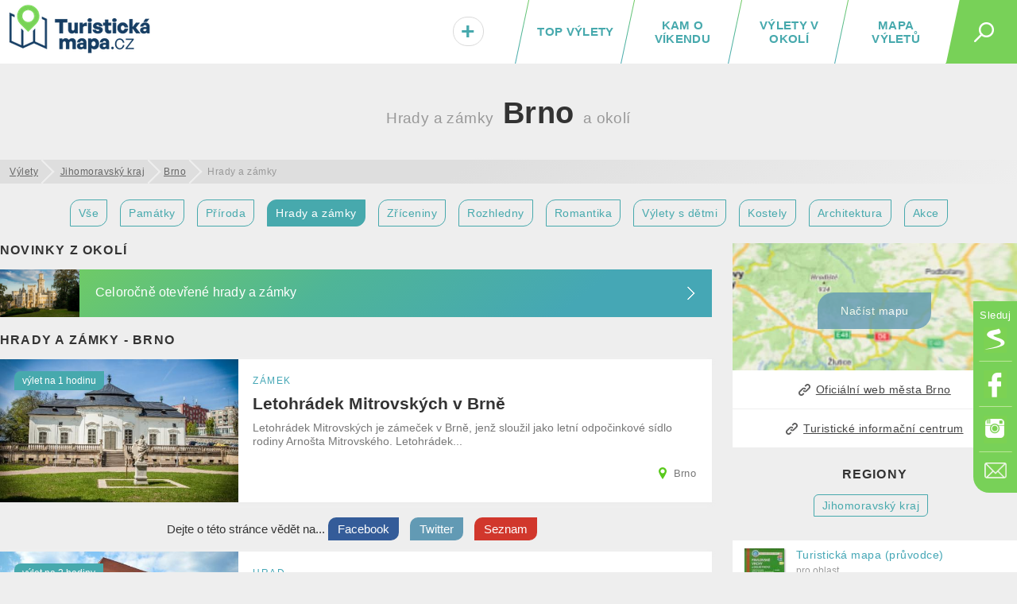

--- FILE ---
content_type: text/html; charset=UTF-8
request_url: https://turistickamapa.cz/mesto/brno/hrady-zamky/
body_size: 13535
content:
<!DOCTYPE html>
<!--[if IE 8 ]>    <html dir="ltr" lang="cs-CZ" class="ie8"> <![endif]-->
<!--[if (gt IE 8)|!(IE)]><!--> <html lang="cs-CZ" dir="ltr"> <!--<![endif]-->
<head>
	<meta charset="utf-8" />
	<meta http-equiv="Content-Type" content="text/html; charset=UTF-8" />
	<title>Hrady a zámky v okolí města Brno</title>
	<meta http-equiv="X-UA-Compatible" content="IE=edge,chrome=1"> 	
	<meta name="viewport" content="width=device-width,initial-scale=1.0,minimum-scale=1.0" />
	<meta http-equiv="cleartype" content="on" />
	<meta name="title" content="Hrady a zámky v okolí města Brno" />
<meta name="description" content="Nejkrásnější hrady a zámky v okolí města Brno" />	
	<meta name="robots" content="index,follow" />
	
	<meta name="document-rating" content="General" />   		
	<meta name="apple-mobile-web-app-capable" content="yes" />
	<meta name="mobile-web-app-capable" content="yes" />

<link rel="previewimage" href="https://turistickamapa.cz/data_fotos/2023/vila-stiassni-2023_9_9-102022.jpg" /><link rel="image_src" href="https://turistickamapa.cz/data_fotos/2023/vila-stiassni-2023_9_9-102022.jpg" />	
	<meta name="p:domain_verify" content=""/>
	<link rel="icon" href="https://turistickamapa.cz/favicon.ico" />
<link href="https://turistickamapa.cz/resources/screen.css?v=11" fetchpriority="high" type="text/css" media="screen" rel="stylesheet" /><link href="https://turistickamapa.cz/resources/mobile.css?v=5" fetchpriority="high" type="text/css" media="screen" rel="stylesheet" />	<meta property="fb:page_id" content="1748912882093434" />
	<meta property="fb:app_id" content="131151974213819" />
	<meta property="og:url" content="https://turistickamapa.cz/mesto/brno/hrady-zamky/" />
	<meta property="og:site_name" content="TuristickaMapa.cz" />
	<meta property="og:locale" content="cs_cz" />
	<meta property="article:publisher" content="https://www.facebook.com/nejkrasnejsimistaceska/" />
<meta property="og:type" content="website" /><meta property="og:description" content="Nejkrásnější hrady a zámky v okolí města Brno" /><link rel="preload" fetchpriority="high" as="image" href="https://turistickamapa.cz/images/blurmap2.jpg" type="image/jpeg" />	
	<meta property="og:image" content="https://turistickamapa.cz/data_fotos/2023/vila-stiassni-2023_9_9-102022.jpg" />		
	<meta property="og:title" content="Hrady a zámky v okolí města Brno" />
	
	<meta property="twitter:title" content="Hrady a zámky v okolí města Brno" />
    <meta property="twitter:description" content="Nejkrásnější hrady a zámky v okolí města Brno" />
    <meta property="twitter:image" content="https://turistickamapa.cz/data_fotos/2023/vila-stiassni-2023_9_9-102022.jpg" />
    <meta property="twitter:image:src" content="https://turistickamapa.cz/data_fotos/2023/vila-stiassni-2023_9_9-102022.jpg" />
	
	<link rel="apple-touch-icon" sizes="180x180" href="https://turistickamapa.cz/favicon/apple-touch-icon.png">
	<link rel="icon" type="image/png" sizes="32x32" href="https://turistickamapa.cz/favicon/favicon-32x32.png">
	<link rel="icon" type="image/png" sizes="16x16" href="https://turistickamapa.cz/favicon/favicon-16x16.png">
	<link rel="manifest" href="https://turistickamapa.cz/favicon/site.webmanifest">
	<link rel="mask-icon" href="https://turistickamapa.cz/favicon/safari-pinned-tab.svg" color="#5bbad5">
	<link rel="shortcut icon" href="https://turistickamapa.cz/favicon/favicon.ico">
	<meta name="msapplication-TileColor" content="#da532c">
	<meta name="msapplication-config" content="https://turistickamapa.cz/favicon/browserconfig.xml">
	<meta name="theme-color" content="#ffffff">


<link rel="stylesheet" href="https://unpkg.com/leaflet@1.9.4/dist/leaflet.css" integrity="sha256-p4NxAoJBhIIN+hmNHrzRCf9tD/miZyoHS5obTRR9BMY=" crossorigin=""/>
	<script src="https://unpkg.com/leaflet@1.9.4/dist/leaflet.js" integrity="sha256-20nQCchB9co0qIjJZRGuk2/Z9VM+kNiyxNV1lvTlZBo=" crossorigin=""></script>


	<script>
	  window.dataLayer = window.dataLayer || [];
	  function gtag(){dataLayer.push(arguments);}
	  gtag('js', new Date());
	  gtag('config', 'G-RMPGZY8TY6');
	</script>

	
	<!-- Google Tag Manager -->
<script>(function(w,d,s,l,i){w[l]=w[l]||[];w[l].push({'gtm.start':
new Date().getTime(),event:'gtm.js'});var f=d.getElementsByTagName(s)[0],
j=d.createElement(s),dl=l!='dataLayer'?'&l='+l:'';j.async=true;j.src=
'https://www.googletagmanager.com/gtm.js?id='+i+dl;f.parentNode.insertBefore(j,f);
})(window,document,'script','dataLayer','GTM-N9C52T9K');</script>
<script> <!-- Enabled tcf support for Google tag --> window ['gtag_enable_tcf_support'] = true; </script>
<!-- End Google Tag Manager -->


</head>
<body id="body" class="mesto brno">


<!-- Google Tag Manager (noscript) -->
<noscript><iframe src="https://www.googletagmanager.com/ns.html?id=GTM-N9C52T9K"
height="0" width="0" style="display:none;visibility:hidden"></iframe></noscript>
<!-- End Google Tag Manager (noscript) -->

 <script type="application/ld+json">
{
  "@context": "http://schema.org",
  "@type":"Organization",
  "name":"TuristickáMapa.cz",
  "url":"https://turistickamapa.cz",
  "logo": {
      "@type": "ImageObject",
      "url": "https://turistickamapa.cz/data/turisticka-mapa.jpg"
	},
  "sameAs":["https://www.facebook.com/nejkrasnejsimistaceska/","https://www.instagram.com/nejkrasnejsimistaceska/"]	
}  
  </script>


<script>
  function statusChangeCallback(response) {  
    console.log(response);                 
    if (response.status === 'connected') {   
      connectedAPI();  
 
    } else {   
  	  disconnectedAPI();
   		
    }
  }

  function checkLoginState() {               
    FB.getLoginStatus(function(response) { 
      statusChangeCallback(response);
    });
  }

  window.fbAsyncInit = function() {
    FB.init({
      appId      : '131151974213819',
      cookie     : true,
      xfbml      : true,
      version    : 'v5.0'
    });
      
    //FB.AppEvents.logPageView();   
  //  FB.getLoginStatus(function(response) {   // Called after the JS SDK has been initialized.
   //   statusChangeCallback(response);        // Returns the login status.
  //  });
      
      
  };

    
</script>  

<script type="text/javascript">
// <![CDATA[
	var dict = {		   
		months : 'Leden,Únor,Březen,Duben,Květen,Červen,Červenec,Srpen,Září,Říjen,Listopad,Prosinec',
		days : 'Po,Út,St,Čt,Pá,So,Ne',
		full_days : 'Pondělí,Úterý,Středa,Čtvrtek,Pátek,Sobota,Neděle',
		error : 'Mrzí nás to, ale někde se stala chyba :(',
		domain : 'https://turistickamapa.cz',
		loading : 'Nahrávám...'	
	};
// ]]>
</script>
  
<div id="fb-root"></div>
<div class="leaderboardHolder">
	<div id="leaderboard"></div>
</div>
<div class="header">
	<div class="holder">
<div class="title">	
			<a href="https://turistickamapa.cz" aria-label="TuristickáMapa.cz - Výlety a nejkrásnější místa Česka"><em id="hash"><span></span></em><span>TuristickaMapa.cz - Výlety a nejkrásnější místa Česka</span></a>
</div>		<span class="search_button" id="sb"><em></em></span>
		
		<ul class="menu" id="hm">
<li><a class="map" href="https://turistickamapa.cz/mapa/">Mapa výletů</a></li><li><a class="rl" href="https://turistickamapa.cz/pobliz/">Výlety v okolí</a></li><li><a class="rl" href="https://turistickamapa.cz/tipy-vikend/">Kam o víkendu</a></li><li class="top"><a class="ll rl" href="https://turistickamapa.cz/top-vylety/">TOP výlety</a><span></span></li><li class="add"><a href="https://turistickamapa.cz/kontakt/"><em>+<small>Vložit</small></em></a></li>		
			
		</ul>			
		
		<ul class="fixed-menu" id="fm">
			<li class="s"><a href="https://www.seznam.cz/pridat-boxik/172623" aria-label="Vložit box na HP Seznam.cz" rel="nofollow external" target="_blank"><span>Seznam</span></a></li>
			<li class="f"><a href="https://www.facebook.com/nejkrasnejsimistaceska/" aria-label="Odkaz na Facebook" rel="nofollow external" target="_blank"><span>Facebook</span></a></li>
			<li class="i"><a href="https://www.instagram.com/nejkrasnejsimistaceska/" aria-label="Odkaz na Instagram" rel="nofollow external" target="_blank"><span>Instagram</span></a></li>
			<li class="e t"><a href="https://turistickamapa.cz/kontakt/" aria-label="Napište nám" rel="nofollow"><span>Kontakt</span></a></li>
		</ul>
		
	</div>
	<hr />
	<div id="sf">	
		<form name="search" class="search-form" id="search" action="https://turistickamapa.cz/hledani/" method="post">
        	<formset>
        		<input id="searchInput" autofocus="autofocus" type="text" name="q" placeholder="Najdi si svůj výlet..." />
        		<input type="submit" value="Hledej" class="sbutt" onclick="return searchInputFce();" />
			</formset>
   		</form>	
	</div>
</div>
<hr />
<div id="r320"></div>

<style type="text/css">
	.header .menu {position:relative;}	
	#hm li.add {
		position:absolute;
		left:0px;
		font-size:30px;		
		width:65px;		
	}
	#hm li.add a { color:#47A9AD; }
	#hm li.add a:hover {line-height:20px; }
	#hm li.add a em small {display:none;}
	#hm li.add a:hover em small {
		display: block;				
		font-size: 12px;
		text-align: center;			
		padding: 0px;
	} 	

	#hm li.add a em {
		display: inline-block;
		background: #fff;
		font-style: normal;				
		-webkit-border-radius: 10px;
		-moz-border-radius: 10px;
		border-radius: 23px;
		border:solid 1px #dadada;
		text-shadow:1px 1px 1px #fff;
		padding:1px 9px 0px 9px;
	}
	
	#hm li.add a:hover em { border:none; padding:0px; text-shadow:none; background:transparent;}
	@media only screen and (max-width: 860px)
	{	
		.header .menu li { letter-spacing:0.8px; }
		#hm li.add {position:static; width:auto; font-size:inherit;}
		#hm li.add a { font-size:inherit;}
		#hm li.add a em {display:inherit;background:transparent;border:none; text-shadow:inherit;padding:0px; color:red;}
		#hm li.add a em small {display:inline; font-size:inherit; padding-left:8px; color:#fff;}
		#hm li.add a:hover {line-height:inherit;}
		#hm li.active a em small {color:black; font-size:15px;}
		#hm li.add a:hover em small { font-size:inherit; text-align:left; display:inline; padding-left:8px;}
	}
</style><div class="content article tags">
	<h1 class="center main-category"><span class="city">Hrady a zámky</span> Brno <span class="city">a okolí</span></h1>
	<ul id="breadcrumbs" itemscope itemtype="https://schema.org/BreadcrumbList">
		<li itemprop="itemListElement" itemscope itemtype="https://schema.org/ListItem"><a itemprop="item" href="https://turistickamapa.cz"><span itemprop="name">Výlety</span></a><meta itemprop="position" content="1" /></li>
	
<li itemprop="itemListElement" itemscope itemtype="https://schema.org/ListItem"><a itemprop="item" href="https://turistickamapa.cz/region/jihomoravsky-kraj/"><span itemprop="name">Jihomoravský kraj</span></a><meta itemprop="position" content="2" /></li><li itemprop="itemListElement" itemscope itemtype="https://schema.org/ListItem"><a itemprop="item" href="https://turistickamapa.cz/mesto/brno/"><span itemprop="name">Brno</span></a><meta itemprop="position" content="3" /></li><li class="last">Hrady a zámky</li>	
</ul>	
		<div class="center" id="fieldset_travelmode">
			<ul class="horizontalLineMenu">
				<li><a href="https://turistickamapa.cz/mesto/brno/" class="tripSearchIco">Vše</a></li> 
				<li><a href="https://turistickamapa.cz/mesto/brno/pamatky/" class="tripSearchIco">Památky</a></li>  	
				<li><a href="https://turistickamapa.cz/mesto/brno/priroda/" class="tripSearchIco">Příroda</a></li>						
							<li><a href="https://turistickamapa.cz/mesto/brno/hrady-zamky/" class="tripSearchIco active">Hrady a zámky</a></li>
				<li><a href="https://turistickamapa.cz/mesto/brno/zricenina/" class="tripSearchIco">Zříceniny</a></li>
				<li><a href="https://turistickamapa.cz/mesto/brno/rozhledna/" class="tripSearchIco">Rozhledny</a></li>						
				
				<li><a href="https://turistickamapa.cz/mesto/brno/romantika/" class="tripSearchIco">Romantika</a></li>
				<li><a href="https://turistickamapa.cz/mesto/brno/pro-deti/" class="tripSearchIco">Výlety s dětmi</a></li>
				
				<li><a href="https://turistickamapa.cz/mesto/brno/kostel/" class="tripSearchIco">Kostely</a></li>		
				<li><a href="https://turistickamapa.cz/mesto/brno/architektura/" class="tripSearchIco">Architektura</a></li>	
				<li><a href="https://turistickamapa.cz/mesto/brno/zazitky/" class="tripSearchIco">Akce</a></li>	
											</ul>	
		</div>

	<div class="column2main">
<h2 class="section latestNews">Novinky z okolí</h2><div class="lastStreamNews lastNew"><a href="https://turistickamapa.cz/novinky/hrady-zamky-otevrene-celorocne/"><span class="image lazyload" style="background-image:url('https://turistickamapa.cz/images/grey.gif');" data-src="https://turistickamapa.cz/data_fotos/hrady-zamky-otevrene-celorocne-2022_23_10-175833_tn.jpg"></span><strong>Celoročně otevřené hrady a zámky</strong></a></div><h2 class="section latestNews">Hrady a zámky - Brno</h2>	

				<div class="box-w50p box-w50p-double box-4 box-same-height" id="letohradek-mitrovskych">
				<a href="https://turistickamapa.cz/letohradek-mitrovskych/" class="item"><span class="image" fetchpriority="high" style="background-image:url('https://turistickamapa.cz/data_fotos/2023/letohradek-mitrovskych-v-brne-2023_25_7-154508_tn.jpg');"></span><em>zámek</em> 
					<strong>Letohrádek Mitrovských v Brně</strong>
					<span class="more">Letohrádek Mitrovských je zámeček v Brně, jenž sloužil jako letní odpočinkové sídlo rodiny Arnošta Mitrovského. Letohrádek...</span><span class="address">Brno</span><small class="readTime">výlet na 1 hodinu</small>
				</a>
				</div><div class="soc"><span class="soctxt">Dejte o <span class="noimportant">této </span>stránce vědět na...</span>	
					<a target="_blank" rel="nofollow" class="sb sbf" href="https://www.facebook.com/share.php?u=https%3A%2F%2Fturistickamapa.cz%2Fmesto%2Fbrno%2Fhrady-zamky%2F"><span>Facebook</span></a>									
					<a target="_blank" rel="nofollow" class="sb sbt" href="https://twitter.com/share?url=https%3A%2F%2Fturistickamapa.cz%2Fmesto%2Fbrno%2Fhrady-zamky%2F&text=Hrady+a+z%C3%A1mky+v+okol%C3%AD+m%C4%9Bsta+Brno"><span>Twitter</span></a>
					<a target="_blank" rel="nofollow" class="sb sbs" href="https://www.seznam.cz/pridat-boxik/172623"><span>Seznam</span></a><div class="reset"></div></div>
				<div class="box-w50p box-w50p-double box-4 box-same-height" id="hrad-spilberk">
				<a href="https://turistickamapa.cz/hrad-spilberk/" class="item"><span class="image lazyload" style="background-image:url('https://turistickamapa.cz/images/grey.gif');" data-src="https://turistickamapa.cz/data_fotos/2019_29-10-084841-cover_tn.jpg"></span><em>hrad</em> 
					<strong>Hrad Špilberk</strong>
					<span class="more">Hrad Špilberk je nádhernou pevností, jež bdí na kopci nad městem Brnem. Zdi Špilberka by mohly mnohé vyprávět - historii...</span><span class="address">Brno</span><small class="readTime">výlet na 2 hodiny</small>
				</a>
				</div>
				<div class="box-w50p box-w50p-double box-4 box-same-height" id="hrad-veveri">
				<a href="https://turistickamapa.cz/hrad-veveri/" class="item"><span class="image lazyload" style="background-image:url('https://turistickamapa.cz/images/grey.gif');" data-src="https://turistickamapa.cz/data_fotos/hrad-veveri-2020_2_5-161649_tn.jpg"></span><em>hrad</em> 
					<strong>Hrad Veveří</strong>
					<span class="more">Hrad Veveří na okraji města Brna se majestátně tyčí na ostrohu nad Brněnskou přehradou. Hrad Veveří vypráví zajímavé...</span><span class="address">Veverská Bítýška</span><small class="readTime">výlet na 2 hodiny</small>
				</a>
				</div>
				<div class="box-w50p box-w50p-double box-4 box-same-height" id="hrad-zamek-dolni-kounice">
				<a href="https://turistickamapa.cz/hrad-zamek-dolni-kounice/" class="item"><span class="image lazyload" style="background-image:url('https://turistickamapa.cz/images/grey.gif');" data-src="https://turistickamapa.cz/data_fotos/2023/hrad-zamek-dolni-kounice-2023_17_2-162116_tn.jpg"></span><em>hrad</em> 
					<strong>Hrad a zámek Dolní Kounice</strong>
					<span class="more">Zámek Dolní Kounice se tyčí na kopci nad řekou Jihlavou. Původně gotický hrad v Dolních Kounicích byl sice přestavěn na...</span><span class="address">Dolní Kounice</span><small class="readTime">výlet na 2 hodiny</small>
				</a>
				</div><div class="reset"></div>
							<div class="b" style="clear:both; overflow:hidden; margin:0px auto 15px auto; text-align:center;">
							
								<div style="margin:auto;">     
<!-- TM.cz - vodo - responzivní -->
<ins class="adsbygoogle"
     style="display:block"
     data-ad-client="ca-pub-8054385701519777"
     data-ad-slot="4127513665"
     data-ad-format="auto"
     data-full-width-responsive="true"></ins>
<script>
     (adsbygoogle = window.adsbygoogle || []).push({});
</script>
</div></div>
				<div class="box-w50p box-w50p-double box-4 box-same-height" id="zamek-blansko">
				<a href="https://turistickamapa.cz/zamek-blansko/" class="item"><span class="image lazyload" style="background-image:url('https://turistickamapa.cz/images/grey.gif');" data-src="https://turistickamapa.cz/data_fotos/zamek-blansko-2022_22_4-153309_tn.jpg"></span><em>zámek</em> 
					<strong>Zámek Blansko</strong>
					<span class="more">Zámek Blansko je renesanční zámek, vystavěný na přelomu 16. a 17. století na místě původní tvrze, z níž se dochovaly...</span><span class="address">Blansko</span><small class="readTime">výlet na 2 hodiny</small>
				</a>
				</div>
				<div class="box-w50p box-w50p-double box-4 box-same-height" id="zricenina-hrad-trmacov">
				<a href="https://turistickamapa.cz/zricenina-hrad-trmacov/" class="item"><span class="image lazyload" style="background-image:url('https://turistickamapa.cz/images/grey.gif');" data-src="https://turistickamapa.cz/data_fotos/2023/zricenina-hrad-trmacov-2023_15_5-200700_tn.jpg"></span><em>hrad</em> 
					<strong>Zřícenina hradu Trmačov</strong>
					<span class="more">Zříceninu hradu Trmačov najdeme na návrší nedaleko Hlubokých Dvorů u Brna. Díky své malé rozloze si získal přezdívku...</span><span class="address">Hluboké Dvory</span><small class="readTime">výlet na 1 hodinu</small>
				</a>
				</div>
				<div class="box-w50p box-w50p-double box-4 box-same-height" id="zamek-slavkov">
				<a href="https://turistickamapa.cz/zamek-slavkov/" class="item"><span class="image lazyload" style="background-image:url('https://turistickamapa.cz/images/grey.gif');" data-src="https://turistickamapa.cz/data_fotos/zamek-slavkov-2022_24_3-123615_tn.jpg"></span><em>zámek</em> 
					<strong>Zámek Slavkov – Austerlitz</strong>
					<span class="more">Zámek Slavkov u Brna (německy Austerlitz) je významný v mnoha ohledech. Jedná se o jeden z nejmohutnějších barokních zámků na...</span><span class="address">Slavkov u Brna</span><small class="readTime">výlet na 2 hodiny</small>
				</a>
				</div>
				<div class="box-w50p box-w50p-double box-4 box-same-height" id="zamek-rajec-nad-svitavou">
				<a href="https://turistickamapa.cz/zamek-rajec-nad-svitavou/" class="item"><span class="image lazyload" style="background-image:url('https://turistickamapa.cz/images/grey.gif');" data-src="https://turistickamapa.cz/data_fotos/zamek-rajec-nad-svitavou-2022_21_3-153312_tn.jpg"></span><em>zámek</em> 
					<strong>Zámek Rájec nad Svitavou</strong>
					<span class="more">Rájec nad Svitavou, stojící na okraji souměstí Rájec-Jestřebí, je pozdně barokní zámek ve stylu paláce Ludvíka XVI. Zámek...</span><span class="address">Rájec-Jestřebí</span><small class="readTime">výlet na 2 hodiny</small>
				</a>
				</div>
				<div class="box-w50p box-w50p-double box-4 box-same-height" id="zricenina-levnov">
				<a href="https://turistickamapa.cz/zricenina-levnov/" class="item"><span class="image lazyload" style="background-image:url('https://turistickamapa.cz/images/grey.gif');" data-src="https://turistickamapa.cz/data_fotos/2022/zricenina-levnov-2022_16_12-112607_tn.jpg"></span><em>hrad</em> 
					<strong>Zřícenina hradu Levnov</strong>
					<span class="more">Zřícenina hradu Levnov se nachází nedaleko Brna na skalním ostrohu nad řekami Oslavou a Chvojnicí. Levnov, pro nějž se vžil také...</span><span class="address">Ketkovice</span><small class="readTime">výlet na 2 hodiny</small>
				</a>
				</div>
				<div class="box-w50p box-w50p-double box-4 box-same-height" id="zamek-moravsky-krumlov">
				<a href="https://turistickamapa.cz/zamek-moravsky-krumlov/" class="item"><span class="image lazyload" style="background-image:url('https://turistickamapa.cz/images/grey.gif');" data-src="https://turistickamapa.cz/data_fotos/2023/zamek-moravsky-krumlov-2023_18_5-165909_tn.jpg"></span><em>zámek</em> 
					<strong>Zámek Moravský Krumlov</strong>
					<span class="more">Zámek Moravský Krumlov se nachází ve stejnojmenném městě na Znojemsku. Místo plné historie i slavné Muchovy Slovanské epopeje.</span><span class="address">Moravský Krumlov</span><small class="readTime">výlet na 2 hodiny</small>
				</a>
				</div>
				<div class="box-w50p box-w50p-double box-4 box-same-height" id="zricenina-hrad-templstejn">
				<a href="https://turistickamapa.cz/zricenina-hrad-templstejn/" class="item"><span class="image lazyload" style="background-image:url('https://turistickamapa.cz/images/grey.gif');" data-src="https://turistickamapa.cz/data_fotos/zricenina-hrad-templstejn-2022_3_10-153851_tn.jpg"></span><em>hrad</em> 
					<strong>Zřícenina hradu Templštejn</strong>
					<span class="more">Zřícenina hradu Templštejn nedaleko Moravského Krumlova se tyčí na skále nad řekou Jihlavou. Kdysi mohutný hrad Templštejn byl...</span><span class="address">Jamolice</span><small class="readTime">výlet na 2 hodiny</small>
				</a>
				</div>
				<div class="box-w50p box-w50p-double box-4 box-same-height" id="zamek-lysice">
				<a href="https://turistickamapa.cz/zamek-lysice/" class="item"><span class="image lazyload" style="background-image:url('https://turistickamapa.cz/images/grey.gif');" data-src="https://turistickamapa.cz/data_fotos/zamek-lysice-2022_14_10-162008_tn.jpg"></span><em>zámek</em> 
					<strong>Zámek Lysice</strong>
					<span class="more">Barokní zámek Lysice na jižní Moravě vyniká bohatě zdobenými interiéry i unikátní zámeckou zahradou s promenádní kolonádou....</span><span class="address">Lysice</span><small class="readTime">výlet na 2 hodiny</small>
				</a>
				</div>
				<div class="box-w50p box-w50p-double box-4 box-same-height" id="zricenina-hradu-rychvald">
				<a href="https://turistickamapa.cz/zricenina-hradu-rychvald/" class="item"><span class="image lazyload" style="background-image:url('https://turistickamapa.cz/images/grey.gif');" data-src="https://turistickamapa.cz/data_fotos/2023/zricenina-hradu-rychvald-2023_6_7-175456_tn.jpg"></span><em>hrad</em> 
					<strong>Zřícenina hradu Rychvald</strong>
					<span class="more">Zřícenina hradu Rychvald leží nedaleko Lysic na Blanensku. Do dnešních dnů se z hradu zachovaly trosky hradního paláce,...</span><span class="address">Lysice</span><small class="readTime">výlet na 1 hodinu</small>
				</a>
				</div>
				<div class="box-w50p box-w50p-double box-4 box-same-height" id="zamek-namest-nad-oslavou">
				<a href="https://turistickamapa.cz/zamek-namest-nad-oslavou/" class="item"><span class="image lazyload" style="background-image:url('https://turistickamapa.cz/images/grey.gif');" data-src="https://turistickamapa.cz/data_fotos/2023/zamek-namest-nad-oslavou-2023_13_8-184540_tn.jpg"></span><em>zámek</em> 
					<strong>Zámek Náměšť nad Oslavou</strong>
					<span class="more">Zámek Náměšť nad Oslavou byl vystavěn na skále nad řekou Oslavou na Moravě. Zámek zaujme nejen svou krásnou renesanční...</span><span class="address">Náměšť nad Oslavou</span><small class="readTime">výlet na 2 hodiny</small>
				</a>
				</div>
				<div class="box-w50p box-w50p-double box-4 box-same-height" id="zricenina-hrad-vickov">
				<a href="https://turistickamapa.cz/zricenina-hrad-vickov/" class="item"><span class="image lazyload" style="background-image:url('https://turistickamapa.cz/images/grey.gif');" data-src="https://turistickamapa.cz/data_fotos/2023/zricenina-hradu-vickov-2023_17_5-144935_tn.jpg"></span><em>hrad</em> 
					<strong>Zřícenina hradu Víckov</strong>
					<span class="more">Hrad Víckov stojí na výběžku do údolí řeky Loučky u stejnojmenné vesnice nedaleko Brna. Skromná zřícenina je cenným...</span><span class="address">Žďárec</span><small class="readTime">výlet na 1 hodinu</small>
				</a>
				</div>
				<div class="box-w50p box-w50p-double box-4 box-same-height" id="zamek-bucovice">
				<a href="https://turistickamapa.cz/zamek-bucovice/" class="item"><span class="image lazyload" style="background-image:url('https://turistickamapa.cz/images/grey.gif');" data-src="https://turistickamapa.cz/data_fotos/2023/zamek-bucovice-2023_18_2-103100_tn.jpg"></span><em>zámek</em> 
					<strong>Zámek Bučovice</strong>
					<span class="more">Zámek Bučovice je nefalšovaným renesančním pokladem na jižní Moravě. Bučovický zámek si totiž i po více než 400 letech své...</span><span class="address">Bučovice</span><small class="readTime">výlet na 1 hodinu</small>
				</a>
				</div>		
				
	<div class="reset"></div>	
			
<div class="center"><p style="font-size:16px; margin:0px 15px;">Kam v Brně na výlet? Inspirujte se našimi tipy na výlety a zajímavá místa v okolí Brna. Co dělat v Brně? Víme a poradíme!</p></div><div class="resetLine"></div>	
	
<div class="reset"></div><div class="pager center"><a rel="follow" id="nextgen" class="button_link button-green button-next" href="https://turistickamapa.cz/mesto/brno/hrady-zamky/strana-1/"><strong>Další výlety</strong></a> </div>	


	</div>
	
	<div class="rside" id="rside">
	
		<div id="skyHolder">
		
		
		</div>
	
		<div id="stick" class="av tagscat center" style="min-height:auto;">
			<div id="sskyscraperInner">
			
				<div id="map" class="fake" style="margin-bottom:0px;"><a href="#" id="smc"><span id="smcb" class="blurNew" data-src="https://turistickamapa.cz/images/blurmap2.jpg"></span><em>Načíst mapu</em></a></div>
			<script>	
			
			function nactiNovouMapu (){
				$('#map').removeClass('fake');
				$('#map').html('<div style="height:100%; background:url(\'https://turistickamapa.cz/images/loading.gif\') no-repeat center center;"></div>'); 
				ajax('map','https://turistickamapa.cz/inc/_ajax.php?fragment=load_map_category&task=show_map_place&dataset=%7B%09name%3A+%22Letohr%C3%A1dek+Mitrovsk%C3%BDch+v+Brn%C4%9B%22%2C%0A%09%09%09%09%09%09%09url%3A+%22letohradek-mitrovskych%22%2C+%0A%09%09%09%09%09%09%09id%3A+1%2C+%0A%09%09%09%09%09%09%09lat%3A+49.188442%2C%0A%09%09%09%09%09%09%09lng%3A+16.589096%0A%09%09%09%09%09%09%09+%7D%2C+%7B%09name%3A+%22Hrad+%C5%A0pilberk%22%2C%0A%09%09%09%09%09%09%09url%3A+%22hrad-spilberk%22%2C+%0A%09%09%09%09%09%09%09id%3A+2%2C+%0A%09%09%09%09%09%09%09lat%3A+49.194450%2C%0A%09%09%09%09%09%09%09lng%3A+16.599594%0A%09%09%09%09%09%09%09+%7D%2C+%7B%09name%3A+%22Hrad+Veve%C5%99%C3%AD%22%2C%0A%09%09%09%09%09%09%09url%3A+%22hrad-veveri%22%2C+%0A%09%09%09%09%09%09%09id%3A+3%2C+%0A%09%09%09%09%09%09%09lat%3A+49.256645%2C%0A%09%09%09%09%09%09%09lng%3A+16.461142%0A%09%09%09%09%09%09%09+%7D%2C+%7B%09name%3A+%22Hrad+a+z%C3%A1mek+Doln%C3%AD+Kounice%22%2C%0A%09%09%09%09%09%09%09url%3A+%22hrad-zamek-dolni-kounice%22%2C+%0A%09%09%09%09%09%09%09id%3A+4%2C+%0A%09%09%09%09%09%09%09lat%3A+49.067410%2C%0A%09%09%09%09%09%09%09lng%3A+16.472336%0A%09%09%09%09%09%09%09+%7D%2C+%7B%09name%3A+%22Z%C3%A1mek+Blansko%22%2C%0A%09%09%09%09%09%09%09url%3A+%22zamek-blansko%22%2C+%0A%09%09%09%09%09%09%09id%3A+5%2C+%0A%09%09%09%09%09%09%09lat%3A+49.363766%2C%0A%09%09%09%09%09%09%09lng%3A+16.645939%0A%09%09%09%09%09%09%09+%7D%2C+%7B%09name%3A+%22Z%C5%99%C3%ADcenina+hradu+Trma%C4%8Dov%22%2C%0A%09%09%09%09%09%09%09url%3A+%22zricenina-hrad-trmacov%22%2C+%0A%09%09%09%09%09%09%09id%3A+6%2C+%0A%09%09%09%09%09%09%09lat%3A+49.376350%2C%0A%09%09%09%09%09%09%09lng%3A+16.512707%0A%09%09%09%09%09%09%09+%7D%2C+%7B%09name%3A+%22Z%C3%A1mek+Slavkov+%E2%80%93+Austerlitz%22%2C%0A%09%09%09%09%09%09%09url%3A+%22zamek-slavkov%22%2C+%0A%09%09%09%09%09%09%09id%3A+7%2C+%0A%09%09%09%09%09%09%09lat%3A+49.154800%2C%0A%09%09%09%09%09%09%09lng%3A+16.874517%0A%09%09%09%09%09%09%09+%7D%2C+%7B%09name%3A+%22Z%C3%A1mek+R%C3%A1jec+nad+Svitavou%22%2C%0A%09%09%09%09%09%09%09url%3A+%22zamek-rajec-nad-svitavou%22%2C+%0A%09%09%09%09%09%09%09id%3A+8%2C+%0A%09%09%09%09%09%09%09lat%3A+49.409348%2C%0A%09%09%09%09%09%09%09lng%3A+16.643982%0A%09%09%09%09%09%09%09+%7D%2C+%7B%09name%3A+%22Z%C5%99%C3%ADcenina+hradu+Levnov%22%2C%0A%09%09%09%09%09%09%09url%3A+%22zricenina-levnov%22%2C+%0A%09%09%09%09%09%09%09id%3A+9%2C+%0A%09%09%09%09%09%09%09lat%3A+49.139454%2C%0A%09%09%09%09%09%09%09lng%3A+16.241236%0A%09%09%09%09%09%09%09+%7D%2C+%7B%09name%3A+%22Z%C3%A1mek+Moravsk%C3%BD+Krumlov%22%2C%0A%09%09%09%09%09%09%09url%3A+%22zamek-moravsky-krumlov%22%2C+%0A%09%09%09%09%09%09%09id%3A+10%2C+%0A%09%09%09%09%09%09%09lat%3A+49.048744%2C%0A%09%09%09%09%09%09%09lng%3A+16.307501%0A%09%09%09%09%09%09%09+%7D%2C+%7B%09name%3A+%22Z%C5%99%C3%ADcenina+hradu+Templ%C5%A1tejn%22%2C%0A%09%09%09%09%09%09%09url%3A+%22zricenina-hrad-templstejn%22%2C+%0A%09%09%09%09%09%09%09id%3A+11%2C+%0A%09%09%09%09%09%09%09lat%3A+49.090546%2C%0A%09%09%09%09%09%09%09lng%3A+16.248447%0A%09%09%09%09%09%09%09+%7D%2C+%7B%09name%3A+%22Z%C3%A1mek+Lysice%22%2C%0A%09%09%09%09%09%09%09url%3A+%22zamek-lysice%22%2C+%0A%09%09%09%09%09%09%09id%3A+12%2C+%0A%09%09%09%09%09%09%09lat%3A+49.453243%2C%0A%09%09%09%09%09%09%09lng%3A+16.533215%0A%09%09%09%09%09%09%09+%7D%2C+%7B%09name%3A+%22Z%C5%99%C3%ADcenina+hradu+Rychvald%22%2C%0A%09%09%09%09%09%09%09url%3A+%22zricenina-hradu-rychvald%22%2C+%0A%09%09%09%09%09%09%09id%3A+13%2C+%0A%09%09%09%09%09%09%09lat%3A+49.458466%2C%0A%09%09%09%09%09%09%09lng%3A+16.512177%0A%09%09%09%09%09%09%09+%7D%2C+%7B%09name%3A+%22Z%C3%A1mek+N%C3%A1m%C4%9B%C5%A1%C5%A5+nad+Oslavou%22%2C%0A%09%09%09%09%09%09%09url%3A+%22zamek-namest-nad-oslavou%22%2C+%0A%09%09%09%09%09%09%09id%3A+14%2C+%0A%09%09%09%09%09%09%09lat%3A+49.208744%2C%0A%09%09%09%09%09%09%09lng%3A+16.162561%0A%09%09%09%09%09%09%09+%7D%2C+%7B%09name%3A+%22Zr%CC%8Ci%CC%81cenina+hradu+Vi%CC%81ckov%22%2C%0A%09%09%09%09%09%09%09url%3A+%22zricenina-hrad-vickov%22%2C+%0A%09%09%09%09%09%09%09id%3A+15%2C+%0A%09%09%09%09%09%09%09lat%3A+49.397335%2C%0A%09%09%09%09%09%09%09lng%3A+16.272051%0A%09%09%09%09%09%09%09+%7D%2C+%7B%09name%3A+%22Za%CC%81mek+Buc%CC%8Covice%22%2C%0A%09%09%09%09%09%09%09url%3A+%22zamek-bucovice%22%2C+%0A%09%09%09%09%09%09%09id%3A+16%2C+%0A%09%09%09%09%09%09%09lat%3A+49.149212%2C%0A%09%09%09%09%09%09%09lng%3A+17.001051%0A%09%09%09%09%09%09%09+%7D'); 
			}

			if (document.documentElement.clientWidth > 860) {
				document.getElementById("smcb").style.backgroundImage = "url('https://turistickamapa.cz/images/blurmap2.jpg')";
			}
			else{
				document.getElementById("smcb").classList.add("lazyload");												
			}					
			
			</script>			
				<div id="cityWebIks"><p class="web webborder"><a href="https://www.brno.cz/" rel="nofollow external noopener" target="_blank">Oficiální web města Brno</a></p><p class="web"><a href="https://www.gotobrno.cz/" rel="nofollow external noopener" target="_blank">Turistické informační centrum</a></p></div>
			<style type="text/css">
				#cityWebIks {background:#fff; margin-bottom:20px; padding:15px 0px 0px 0px; font-size:0.9rem; overflow:hidden; line-height:18px;}
				#cityWebIks p.web {padding:0px 10px; margin:0px 0px 15px 0px;}
				#cityWebIks p.webborder {padding-bottom:15px; border-bottom:solid 1px #eee;}
				#cityWebIks p.web a, #cityWebIks p.web a:visited {color:#444;}
			</style>
											
			</div>		
<div id="kategorie" class="mesto-kategorie"><h2 class="section">Regiony</h2><ul><li><a href="https://turistickamapa.cz/region/jihomoravsky-kraj/">Jihomoravský kraj</a></li></ul></div><div class="turisticka-mapa whitebg"><span class="book"></span><a class="touristmap" href="https://www.tkqlhce.com/click-100466396-13240526?url=https%3A%2F%2Fwww.knihydobrovsky.cz%2Fkniha%2Fjizni-morava-kapesni-pruvodce-cesky-26525740?utm_campaign=pripadny-partnersky-affilliate&utm_medium=z-boxiku-turisticky-pruvodce&utm_source=TuristickaMapa.cz" rel="nofollow external" target="_blank"><strong>Turistická mapa (průvodce)</strong> <span>pro oblast</span> <em>Jihomoravský kraj</em></a></div>		
		</div>
	
	</div>
	<div class="reset"><hr /></div>
	
		
	
	<div class="footer-content infoTextBox">
		
		<p class="infoTextBoxInner">Město <strong>Brno</strong> najdete <a href="https://turistickamapa.cz/region/jihomoravsky-kraj/">na jižní Moravě</a>. Kromě výletů, zajímavostí či přírodních a historických krás nabízí Brno a blízké okolí i nevšední zážitky, kulturní akce nebo outdoorové aktivity. Vyražte za zábavou!</p>
<p class="infoTextBoxInner" style="position:relative;">Brno svým návštěvníkům také nabízí <strong><a href="https://www.dpbolvw.net/click-100466396-14312907?url=https://www.booking.com/searchresults.cs.html?city=-542184&nflt=review_score%253D90%253Breview_score%253D80%253Breview_score%253D70&aid=7931005&no_rooms=1&group_adults=2&room1=A%2CA" rel="nofollow external noopener" target="_blank" class="booklink">ubytování</a> v 445 hotelech či penzionech</strong> s hodnocením alespoň <strong>8&nbsp;z&nbsp;10</strong>&nbsp;na&nbsp;<a href="https://www.dpbolvw.net/click-100466396-14312907?url=https://www.booking.com/searchresults.cs.html?city=-542184&nflt=review_score%253D90%253Breview_score%253D80%253Breview_score%253D70&aid=7931005&no_rooms=1&group_adults=2&room1=A%2CA" rel="nofollow external noopener" target="_blank" class="booklink"><img style="display:inline-block; position:absolute;" src="https://turistickamapa.cz/images/booking.png" alt="Booking.com" /></a></p>	
	</div>
	
</div>


<hr />

<div class="content" id="activity">
<h2 class="center"><a href="https://turistickamapa.cz/mesto/brno/zazitky/">Akce v Brně a okolí</a></h2>	

		
		
<style type="text/css">
#addEvent {
	position:absolute;
	background:#d1372c;
	color:#fff;
	padding:6px 12px 6px 10px;
	font-size:15px;
	font-family:arial;
  	z-index:10;
  	text-shadow:0px 1px 1px #942a26;
  	letter-spacing:0.4px;
  	text-decoration:none;
  	-webkit-border-radius: 0px 10px 10px 0px;
    -moz-border-radius: 0px 10px 10px 0px;
    border-radius: 0px 10px 10px 0px;
    margin-top: 10px;
}
.attraction-grid .news-grid .item .termin {top:-50px;}
.news-grid .item .termin em {
	letter-spacing:normal;
	padding:0px;
	text-transform:none;
}
.news-grid .item .termin .term {margin-right:5px;}
.attraction-grid .news-grid .item .termin {
	letter-spacing:normal;
	text-transform:none;
	top: 78px;
    position: absolute;
    right: 0px;
}
.attraction-grid .news-grid .item .readTime {padding:2px 10px 0px 10px;}
.attraction-grid .news-grid .item span.comma {display:none;}
</style>				

<div class="attraction-grid"><a id="addEvent" href="https://turistickamapa.cz/kontakt/">Vložit událost</a>
					<div class="news-grid carousel">
						<div class="item itemHolder">
							<a href="https://kulturnimapa.cz/akce/jhm/500-deep-purple-tribute-strange-kind-of-women-brno/" class="itemaa">
								<span class="image lazyload" style="background-image:url('https://turistickamapa.cz/images/grey.gif');" data-src="https://kulturnimapa.cz/data/2025139111506_tn.jpg"></span>
								<em>Brno</em><span class="comma">, </span> 
								<strong>Deep Purple Tribute: Strange Kind Of Women v Brně 2026</strong> <small class="readTime">Kulturní akce</small> <small class="distance">(Veveří 113)</small>	<em class="termin events"><small class="term">31<small>led</small><em>19:00</em></small></em>
							</a>	
						</div>
						<div class="item itemHolder">
							<a href="https://kulturnimapa.cz/akce/jhm/1903-chris-normann-brno/" class="itemaa">
								<span class="image lazyload" style="background-image:url('https://turistickamapa.cz/images/grey.gif');" data-src="https://kulturnimapa.cz/data/2025611104738_tn.png"></span>
								<em>Brno</em><span class="comma">, </span> 
								<strong>Chris Normann v Brně 2026</strong> <small class="readTime">Kulturní akce</small> <small class="distance">(Křídlovická 34)</small>	<em class="termin events"><small class="term">31<small>led</small><em>20:00</em></small></em>
							</a>	
						</div>
						<div class="item itemHolder">
							<a href="https://kulturnimapa.cz/akce/jhm/1913-mr-speed-kiss-tribute-show-brno/" class="itemaa">
								<span class="image lazyload" style="background-image:url('https://turistickamapa.cz/images/grey.gif');" data-src="https://kulturnimapa.cz/data/20252310144227_tn.png"></span>
								<em>Brno</em><span class="comma">, </span> 
								<strong>Mr. Speed – KISS Symphony Tribute Show v Brně 2026</strong> <small class="readTime">Kulturní akce</small> <small class="distance">(Sportovní 2)</small>	<em class="termin events"><small class="term">1<small>úno</small><em>20:00</em></small></em>
							</a>	
						</div>
						<div class="item itemHolder">
							<a href="https://kulturnimapa.cz/akce/jhm/2048-krvavy-mesic-reduta-brno/" class="itemaa">
								<span class="image lazyload" style="background-image:url('https://turistickamapa.cz/images/grey.gif');" data-src="https://kulturnimapa.cz/data/20251411134844_tn.jpg"></span>
								<em>Brno</em><span class="comma">, </span> 
								<strong>Krvavý měsíc</strong> <small class="readTime">Kulturní akce</small> <small class="distance">(Zelný trh 4)</small>	<em class="termin events"><small class="term">2<small>úno</small><em>19:00</em></small></em>
							</a>	
						</div>
						<div class="item itemHolder">
							<a href="https://kulturnimapa.cz/akce/jhm/2049-improvozovna-reduta-divadlo/" class="itemaa">
								<span class="image lazyload" style="background-image:url('https://turistickamapa.cz/images/grey.gif');" data-src="https://kulturnimapa.cz/data/20251411134937_tn.png"></span>
								<em>Brno</em><span class="comma">, </span> 
								<strong>Improvozovna</strong> <small class="readTime">Kulturní akce</small> <small class="distance">(Zelný trh 4)</small>	<em class="termin events"><small class="term">3<small>úno</small><em>19:00</em></small></em>
							</a>	
						</div>
						<div class="item itemHolder">
							<a href="https://kulturnimapa.cz/akce/jhm/3579-underground-comedy-club-brno/" class="itemaa">
								<span class="image lazyload" style="background-image:url('https://turistickamapa.cz/images/grey.gif');" data-src="https://kulturnimapa.cz/data/202691170553_tn.jpg"></span>
								<em>Brno</em><span class="comma">, </span> 
								<strong>Underground Comedy Club v Brně</strong> <small class="readTime">Kulturní akce</small> <small class="distance">(Poštovská 6)</small>	<em class="termin events"><small class="term">4<small>úno</small><em>20:00</em></small></em>
							</a>	
						</div>
						<div class="item itemHolder">
							<a href="https://kulturnimapa.cz/akce/jhm/2060-hotel-strindberg-divadlo-brno/" class="itemaa">
								<span class="image lazyload" style="background-image:url('https://turistickamapa.cz/images/grey.gif');" data-src="https://kulturnimapa.cz/data/20251611103545_tn.png"></span>
								<em>Brno</em><span class="comma">, </span> 
								<strong>Hotel Strindberg</strong> <small class="readTime">Kulturní akce</small> <small class="distance">(Malinovského náměstí 571/1)</small>	<em class="termin events"><small class="term">4<small>úno</small><em>19:00</em></small></em>
							</a>	
						</div>
						<div class="item itemHolder">
							<a href="https://kulturnimapa.cz/akce/jhm/1900-cavewoman-brno/" class="itemaa">
								<span class="image lazyload" style="background-image:url('https://turistickamapa.cz/images/grey.gif');" data-src="https://kulturnimapa.cz/data/2025611103205_tn.png"></span>
								<em>Brno</em><span class="comma">, </span> 
								<strong>Cavewoman</strong> <small class="readTime">Kulturní akce</small> <small class="distance">(Palackého třída 126)</small>	<em class="termin events"><small class="term">4<small>úno</small><em>19:00</em></small></em>
							</a>	
						</div><div class="reset"><hr /></div>	</div>
				</div>	
	

</div>	

<script>
if (document.documentElement.clientWidth > 860) { 	     
	var mh = document.getElementsByClassName("column2main")[0].offsetHeight;	
	setTimeout( function() {        
		document.getElementById("stick").classList.add("sticky");      
		document.getElementById("rside").setAttribute("style","height:"+mh+"px");                  
	},5000);  	
 }	
</script>

<div class="footer-content" id="footer">
	<div class="content">
	

	
	
	<div class="bottom-boxes" style="margin:0px;">
	
<div class="box33p"><h3>Zajímavé obce a města na jižní Moravě</h3>	<ul class="czechRegions"><li><a href="https://turistickamapa.cz/mesto/znojmo/" class="underline">Znojmo</a><small>(13)</small> &nbsp;</li><li><a href="https://turistickamapa.cz/mesto/mikulov/" class="underline">Mikulov</a><small>(9)</small> &nbsp;</li><li><a href="https://turistickamapa.cz/mesto/blansko/" class="underline">Blansko</a><small>(6)</small> &nbsp;</li><li><a href="https://turistickamapa.cz/mesto/lednice/" class="underline">Lednice</a><small>(5)</small> &nbsp;</li><li><a href="https://turistickamapa.cz/mesto/bitov/" class="underline">Bítov</a><small>(3)</small> &nbsp;</li><li><a href="https://turistickamapa.cz/mesto/breclav/" class="underline">Břeclav</a><small>(3)</small> &nbsp;</li><li><a href="https://turistickamapa.cz/mesto/boskovice/" class="underline">Boskovice</a><small>(2)</small> &nbsp;</li><li><a href="https://turistickamapa.cz/mesto/dolni-kounice/" class="underline">Dolní Kounice</a><small>(2)</small> &nbsp;</li>	</ul>
						</div>		
		<div class="box33p">
			<h3><a href="https://turistickamapa.cz/kontakt/">O projektu</a></h3>
			<p>Tipy na výlety a památky z celé ČR</p>
			<p>Vydejte se s námi na výlet po České republice. <a href="https://turistickamapa.cz" class="underline">Kam na výlet</a> dnes, zítra či <a href="https://turistickamapa.cz/tipy-vikend/" class="underline">o víkendu</a>? Mapujeme <a href="https://turistickamapa.cz/top-vylety/" class="underline">nejhezčí místa a výlety v Česku</a>!</p>
		
		</div>
		
		<div class="box33p">
<h3>Hledejte s námi nejkrásnější místa v okolí města Brno</h3><p>Kam na výlet v Brně? Mapujeme pro vás nejlepší hrady a zámky města Brno.</p>			
			<p>Doplňujeme <a href="https://turistickamapa.cz/turisticke-mapy/" class="underline">turistické mapy a průvodce</a> ze všech koutů České republiky.</p>

		</div>
		<div class="reset"><hr /></div>
	</div>
		<div class="footer-line center">
	 <p><span>&copy;&nbsp;2019&nbsp;-&nbsp;2026&nbsp;TuristickaMapa.cz</span> <span><strong>Napište nám:</strong> info&#64;turistickamapa.cz</span> <span><strong>Jsme na příjmu:</strong> (<a href="https://www.facebook.com/nejkrasnejsimistaceska/" rel="nofollow external" target="_blank">ozvěte se nám na FB</a>)</span></p>
	<p class="center">	
		<a href="https://www.facebook.com/nejkrasnejsimistaceska/" aria-label="Odkaz na Facebook" class="social f" rel="external nofollow" target="_blank"><span>F</span></a>
		<a href="https://www.instagram.com/nejkrasnejsimistaceska/" aria-label="Odkaz na Instagram" class="social i" rel="external nofollow" target="_blank"><span>I</span></a>
	</p>	
	</div>
	
	<div class="footer-line-bottom">
		<p class="center">Provozovatel webu TuristickaMapa.cz je společnost TASTE FEEL s.r.o. vedená u Městského soudu v Praze, IČ: 04951646</p><p class="center"><a href="https://turistickamapa.cz/kontakt/">Kontakt</a> | <a href="https://turistickamapa.cz/kontakt/propagace/">Inzerce</a> | <a href="https://turistickamapa.cz/vylety-na-web/">Výlety a loga na váš web</a> | <a href="https://turistickamapa.cz/partneri/">Partneři</a> | <a href="https://kulturnimapa.cz/">Kulturní akce</a> | <a href="https://yrno-cr.cz/" target="_blank" rel="external">Počasí YR.NO</a> | <a href="https://turistickamapa.cz/cookies/" rel="nofollow">Cookies</a> | <a href="https://turistickamapa.cz/podminky/" rel="nofollow">Podmínky</a> | <a href="https://turistickamapa.cz/gdpr/" rel="nofollow">GDPR</a>
				</p>
	</div>	
	</div>
</div>	
	<script
  src="https://code.jquery.com/jquery-2.2.4.min.js"
  integrity="sha256-BbhdlvQf/xTY9gja0Dq3HiwQF8LaCRTXxZKRutelT44="
  rel="preconnect" crossorigin="anonymous"></script>
  
  
<script src="https://turistickamapa.cz/resources/all.js"></script> 


<script>
// <![CDATA[
function stripTime(a){return a?a.split("?t")[0]:null}
var loadedElements;
	$(document).ready(function(){ 
	
		content.init();	
			
        $('.lazyload').Lazy({
        	imageBase: ''
        });
   
		if (document.documentElement.clientWidth > 860) {
			$('.lazyload_promo').lazy({
			  delay: 3000
			});
			$('#poster').click(function(){$('#poster').addClass('bkg-animated');});
		}
   		if (document.documentElement.clientWidth > 540) {
			$('.lazyload_nomobile').lazy({
			  delay: 2000
			});
		}
   
		$('#smm').click(function(){
			$('#sm').toggleClass( "menu-opened" );
			gtag('event', 'Rozbalit/Sbalit HP menu', {
			  'event_category': 'Proklik',
			  'event_label': 'SubMenu'
			});
		});
		
		if (document.documentElement.clientWidth < 861) {
	    	document.getElementById("body").className = 'mobile';
	    	
	    	$('#sb').click(function(){
	    		$('#sf').toggleClass( "opened" );
	    		$('#hm').toggleClass( "opened" );;
	    		$('#fm').toggleClass( "opened" );;
	    	//	$('#searchInput').focus();
				gtag('event', 'Rozbalit/Sbalit tlačítko', {
				  'event_category': 'Proklik',
				  'event_label': 'Mobilní'
				});
	    	});
		}
		else{
			$('#sb').click(function(){
				$('#sf').toggleClass( "opened" );
				$('#searchInput').focus();
				gtag('event', 'Hledat tlačítko', {
				  'event_category': 'Proklik',
				  'event_label': 'Desktop'
				});
			});			
		}	
		
		lightbox.option({
		  'resizeDuration': 200,
		  'imageFadeDuration': 200,
		  'resizeDuration':200,
		  'albumLabel':	"Fotka %1 z %2"
		})
		
		$('#fm li a').click(function(){
			var link = $(this).attr('href');	
			gtag('event', 'Social Menu', {
			  'event_category': 'Proklik',
			  'event_label': ''+link+''
			});
		});
		$('#hm a').click(function(){	
			var value = $(this).text();	
			gtag('event', 'Menu', {
			  'event_category': 'Proklik',
			  'event_label': ''+value+''
			});
		});
		$('.content a.clcbtn, .pager .button_link').click(function(){
			var link = $(this).attr('href');	
			var value = $(this).text();	
			gtag('event', 'Button - '+value+'', {
			  'event_category': 'Proklik',
			  'event_label': ''+link+''
			});
		});
		$('.hp #map a').click(function(){ gtag('event', 'Mapa HP', { 'event_category': 'Proklik' }); });
		$('#hha').click(function(){	
			gtag('event', 'Do oblíbených', {
			  'event_category': 'Proklik',
			  'event_label': 'mesto'
			});
		});
		$('.perex .sb').click(function(){
			var value = $(this).text();	
			gtag('event', 'Sdílej článek ('+value+')', {
			  'event_category': 'Proklik',
			  'event_label': 'mesto'
			});
		});
		$('.web a').click(function(){
			var value = $(this).attr('href');	
			gtag('event', 'Webová stránka ('+value+')', {
			  'event_category': 'Proklik',
			  'event_label': 'mesto/brno'
			});
		});
		$('#hotel_tip a').click(function(){
			var value = $(this).attr('href');	
			gtag('event', 'Hotel (mesto, '+value+')', {
			  'event_category': 'Proklik',
			  'event_label': 'mesto'
			});
		});
		$('.turisticka-mapa .touristmap').click(function(){	
			gtag('event', 'Průvodce (externí)', {
			  'event_category': 'Proklik',
			  'event_label': 'mesto'
			});
		});
		$('.content .turmap a').click(function(){
			var link = $(this).attr('href');	
			gtag('event', 'Průvodce (externí - TM)', {
			  'event_category': 'Proklik',
			  'event_label': ''+link+''
			});
		});
		$('.attraction-grid a').click(function(){
			var link = $(this).attr('href');	
			gtag('event', 'Aktivity (OutdoorTrip.cz)', {
			  'event_category': 'Proklik',
			  'event_label': ''+link+''
			});
		});
		$('.content a.booklink').click(function(){
			var link = $(this).attr('href');	
			gtag('event', 'Ubytování - Město (Booking.com)', {
			  'event_category': 'Proklik',
			  'event_label': ''+link+''
			});
		});
		
		// vylet mapa nacteni
		$('#smc').click(function(){
			$('#map').height('300');
		/*	load(); */
			nactiNovouMapu();
			gtag('event', 'Načtení mapy', {
			  'event_category': 'Proklik',
			  'event_label': 'mesto'
			});
			return false;
		});
		
		// kategorie mapa nacteni
		$('#smcc').click(function(){
			$('#map').height('520');	
			$('#smcc').hide();	
			$('#map').removeClass('fake');			
			if (document.documentElement.clientWidth < 861) {
				$('#map').height('400');
			}	
			nactiNovouMapu();			
			gtag('event', 'Načtení mapy', {
			  'event_category': 'Proklik',
			  'event_label': 'mesto/brno'
			});			
			return false;
		});
		
		// vylet mapa nacteni
		$('div.seznam ul a').click(function(){
			var link = $(this).attr('href');
			scroller($(link));
		});
		$('ul.horizontalSLider a.scroll').click(function(){
			var link = $(this).attr('href');
			scroller($(link));
		});
		
		
		
		
		
	});
// ]]>
</script>





<script>
// <![CDATA[
$(document).ready(function(){
if (document.documentElement.clientWidth > 860) {
  if (!!$('#skyscraper').offset()) { 
	$(window).scroll(function(){ 
	  stickyTopR 	= $('#skyHolder').offset().top + $('#skyHolder').height();
	  if (!!$('.stop-sticky').offset()) { 
	  	stickyBottom 	= $('.stop-sticky').offset().top - 50;
	  }
	  else{
	 	stickyBottom 	= $('.footer-content').offset().top - 50;
	  }
	  stickySky 	= $('#skyscraper').offset().top; 
	  var windowTop = $(window).scrollTop(); 
	  
	  if ((stickyTopR < windowTop)&&(stickyBottom > (stickySky + $('#skyscraper').height()))){
		if (document.documentElement.clientWidth < 861) {
		 $( "#skyscraper" ).offset({ top: windowTop + 90 });	
		}
		else{
		 $( "#skyscraper" ).offset({ top: windowTop + 10 });
		} 
		 $( "#skyscraper" ).css('position','relative');	
	  }
	  else {				   		
		if (windowTop < $('#skyscraper').offset().top){		
			if(windowTop<stickyTopR){
				var tt =  $('.rside').offset().top; 
				$( "#skyscraper" ).offset({ top: tt });
			 	$( "#skyscraper" ).css('position','static');
			}
			else{ 
				if (document.documentElement.clientWidth < 861) {
				 $( "#skyscraper" ).offset({ top: windowTop + 90 });	
				}
				else{
				 $( "#skyscraper" ).offset({ top: windowTop + 10 });
				} 
			}	 	
		}
	  }	  
	});
  }
 }
});

function searchInputFce(){
	var stext = $('#searchInput').val();
	if(stext=='Najdi si svůj výlet...'){alert('Nejprve napiš, co chceš hledat...');return false;}
	else{if(stext==''){alert('Nejprve napiš, co chceš hledat...');return false;}else{gtag('event', 'Fráze: '+$('#searchInput').val()+'', {'event_category': 'Hledání','event_label': 'mesto/brno'});return true;}}
}

/** oload Google analytics */
document.addEventListener('DOMContentLoaded', () => {
  /** init gtm after 3500 seconds - this could be adjusted */
  setTimeout(initGTM, 4000);
});
document.addEventListener('scroll', initGTMOnEvent);
document.addEventListener('mousemove', initGTMOnEvent);
//document.addEventListener('touchstart', initGTMOnEvent);

function initGTMOnEvent(event) {
  initGTM();
  event.currentTarget.removeEventListener(event.type, initGTMOnEvent); // remove the event listener that got triggered
}

function initGTM() {
  if (window.gtmDidInit) {
    return false;
  }
  window.gtmDidInit = true; // flag to ensure script does not get added to DOM more than once.
  const script = document.createElement('script');
  script.type = 'text/javascript';
  script.async = true;
  script.onload = () => {
    dataLayer.push({ event: 'gtm.js', 'gtm.start': new Date().getTime(), 'gtm.uniqueEventId': 0 });
  }; // this part ensures PageViews is always tracked
  script.src = 'https://www.googletagmanager.com/gtag/js?id=G-RMPGZY8TY6';		
  document.head.appendChild(script);
}


function downloadJsAtOnload() {
	setTimeout(function downloadJs() {

				
				var element = document.createElement("script");
				element.setAttribute("crossorigin", "anonymous");
				element.setAttribute("async", "true");
				element.async = true;
				element.src = "https://pagead2.googlesyndication.com/pagead/js/adsbygoogle.js?client=ca-pub-8054385701519777";							
				document.body.appendChild(element);				
			/*	console.log('fb-visitor=0 '); */
			
		
	}, 3500);

};
if (window.addEventListener)
	window.addEventListener("load", downloadJsAtOnload, false);
else if (window.attachEvent)
	window.attachEvent("onload", downloadJsAtOnload);
else window.onload = downloadJsAtOnload;


// ]]> 
</script>


<a href="https://www.toplist.cz/stat/1826487/" id="toplist" rel="nofollow external"></a>

<script>
window.onload = function() {
    var url = 'https://toplist.cz/dot.asp?id=1826487&http='+encodeURIComponent(document.referrer)+'&t='+encodeURIComponent(document.title)+'&l='+encodeURIComponent(document.URL)+'&wi='+encodeURIComponent(window.screen.width)+'&he='+encodeURIComponent(window.screen.height)+'&cd='+encodeURIComponent(window.screen.colorDepth);
    var img = document.createElement('img');
    img.src = url;
    img.width = "1";
    img.height= "1";
    img.border= "0";
    img.alt = "TOPlist";
    document.getElementById("toplist").appendChild(img);
};
</script> 

 </body>
</html>
